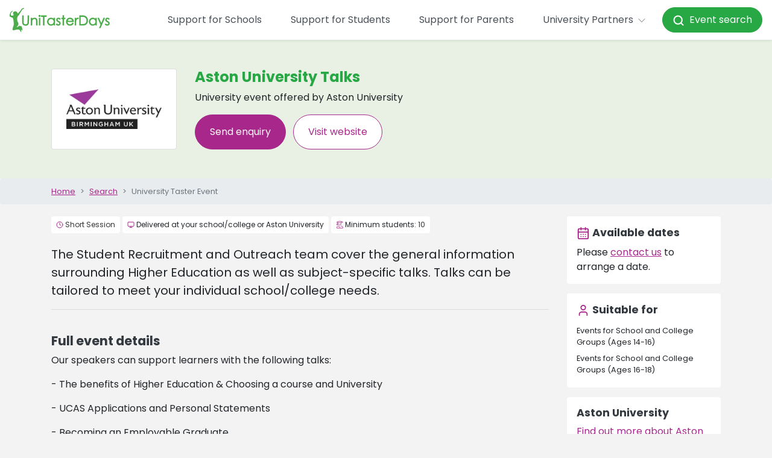

--- FILE ---
content_type: text/html; charset=utf-8
request_url: https://www.unitasterdays.com/events/event/51/about.aspx
body_size: 17671
content:


<!DOCTYPE html>
<html lang="en">
<head><title>
	Aston University Event | Aston University Talks
</title><meta name="description" content="Aston University Talks at Aston University, listed on UniTasterDays.com - a comprehensive database of University Taster Day Events for schools and students." /><link rel="canonical" href="https://www.unitasterdays.com/events/event/51/aston-university-talks" />
<meta charset="utf-8">
<meta http-equiv="X-UA-Compatible" content="IE=edge">
<meta name="viewport" content="width=device-width, initial-scale=1, maximum-scale=1.0">
<link href='/favicon.ico?v=1' rel='shortcut icon'>
<script src="https://app.enzuzo.com/scripts/cookiebar/6aca5772-45e3-11ef-bf64-37475282b81a" async></script>
<link rel="preconnect" href="https://cdnjs.cloudflare.com"/>


<!-- Google Tag Manager -->
<script>(function(w,d,s,l,i){w[l]=w[l]||[];w[l].push({'gtm.start':
new Date().getTime(),event:'gtm.js'});var f=d.getElementsByTagName(s)[0],
j=d.createElement(s),dl=l!='dataLayer'?'&l='+l:'';j.async=true;j.src=
'https://www.googletagmanager.com/gtm.js?id='+i+dl;f.parentNode.insertBefore(j,f);
})(window,document,'script','dataLayer','GTM-PGLZW9FS');</script>
<!-- End Google Tag Manager -->

<script type="text/javascript" src="/js/DataLayerManager.js"></script>

<script src="https://cdnjs.cloudflare.com/ajax/libs/jquery/3.6.3/jquery.min.js"></script>
<script src="https://cdnjs.cloudflare.com/ajax/libs/jqueryui/1.13.2/jquery-ui.min.js"></script>
<script src="https://cdnjs.cloudflare.com/ajax/libs/bootstrap/4.5.3/js/bootstrap.bundle.min.js"></script>
<link href="/css/main.css?v=1.16" rel="stylesheet" />


<!--[if lte IE 6]>
<script type="text/javascript" src="/js/jquery-1.4.2.js"></script>
<![endif]-->

<!-- HTML5 shim and Respond.js IE8 support of HTML5 elements and media queries -->
<!--[if lt IE 9]>
    <script src="/js/html5shiv.js"></script>
    <script src="/js/respond.js"></script>
<![endif]-->

<script type="text/javascript">
    // Pete's Simple Trim Function For .NET Validators
    // usage: onchange="this.value = trimStr(this.value);"
    function trimStr(str) {
        var patt1 = / /g; // find spaces globally
        return str.replace(patt1, ''); // replace spaces
    }
</script>

<script>
var _rollbarConfig = {
    accessToken: '59374054cd6b477ab3559f359ab2f4f0',
    captureUncaught: true,
    captureUnhandledRejections: true,
    ignoredMessages: [
        "ttd_dom_ready is not defined",
        "Script error",
        "jQuery is missing",
        "Timeout",
        "Illegal invocation",
        // Explicit jQuery/$ missing variants
        "$ is not defined",
        "Uncaught ReferenceError: $ is not defined",
        "Uncaught ReferenceError: jQuery is not defined",
        "jQuery is not defined"
    ],
    // Filter at runtime (more robust than string matching)
    checkIgnore: function(isUncaught, args, payload) {
        try {
            var msg =
                (args && args[0] && (args[0].message || args[0])) ||
                (payload && payload.body && payload.body.message && payload.body.message.body) ||
                "";

            var ua =
                (payload && payload.request && payload.request.headers && payload.request.headers["User-Agent"]) ||
                (navigator && navigator.userAgent) ||
                "";

            // Ignore common jQuery/$ missing errors
            var isJQueryMissing =
                typeof msg === "string" &&
                (
                    msg.indexOf("$ is not defined") !== -1 ||
                    msg.indexOf("jQuery is not defined") !== -1
                );

            // Ignore known bot traffic (e.g., Yandex)
            var isBot =
                typeof ua === "string" &&
                (
                    ua.indexOf("YandexBot") !== -1 ||
                    ua.indexOf("bot") !== -1 ||
                    ua.indexOf("crawler") !== -1 ||
                    ua.indexOf("spider") !== -1
                );

            if (isJQueryMissing || isBot) {
                return true; // skip reporting
            }
        } catch (e) {
            // Never block reporting due to filter errors
        }
        return false;
    },
    payload: {
        environment: 'production',
        client: {
          javascript: {
            code_version: '1.0',
          }
        }
    }
};
// Rollbar Snippet
!function(r){var e={};function o(n){if(e[n])return e[n].exports;var t=e[n]={i:n,l:!1,exports:{}};return r[n].call(t.exports,t,t.exports,o),t.l=!0,t.exports}o.m=r,o.c=e,o.d=function(r,e,n){o.o(r,e)||Object.defineProperty(r,e,{enumerable:!0,get:n})},o.r=function(r){"undefined"!=typeof Symbol&&Symbol.toStringTag&&Object.defineProperty(r,Symbol.toStringTag,{value:"Module"}),Object.defineProperty(r,"__esModule",{value:!0})},o.t=function(r,e){if(1&e&&(r=o(r)),8&e)return r;if(4&e&&"object"==typeof r&&r&&r.__esModule)return r;var n=Object.create(null);if(o.r(n),Object.defineProperty(n,"default",{enumerable:!0,value:r}),2&e&&"string"!=typeof r)for(var t in r)o.d(n,t,function(e){return r[e]}.bind(null,t));return n},o.n=function(r){var e=r&&r.__esModule?function(){return r.default}:function(){return r};return o.d(e,"a",e),e},o.o=function(r,e){return Object.prototype.hasOwnProperty.call(r,e)},o.p="",o(o.s=0)}([function(r,e,o){"use strict";var n=o(1),t=o(5);_rollbarConfig=_rollbarConfig||{},_rollbarConfig.rollbarJsUrl=_rollbarConfig.rollbarJsUrl||"https://cdn.rollbar.com/rollbarjs/refs/tags/v2.26.0/rollbar.min.js",_rollbarConfig.async=void 0===_rollbarConfig.async||_rollbarConfig.async;var a=n.setupShim(window,_rollbarConfig),l=t(_rollbarConfig);window.rollbar=n.Rollbar,a.loadFull(window,document,!_rollbarConfig.async,_rollbarConfig,l)},function(r,e,o){"use strict";var n=o(2),t=o(3);function a(r){return function(){try{return r.apply(this,arguments)}catch(r){try{console.error("[Rollbar]: Internal error",r)}catch(r){}}}}var l=0;function i(r,e){this.options=r,this._rollbarOldOnError=null;var o=l++;this.shimId=function(){return o},"undefined"!=typeof window&&window._rollbarShims&&(window._rollbarShims[o]={handler:e,messages:[]})}var s=o(4),d=function(r,e){return new i(r,e)},c=function(r){return new s(d,r)};function u(r){return a((function(){var e=this,o=Array.prototype.slice.call(arguments,0),n={shim:e,method:r,args:o,ts:new Date};window._rollbarShims[this.shimId()].messages.push(n)}))}i.prototype.loadFull=function(r,e,o,n,t){var l=!1,i=e.createElement("script"),s=e.getElementsByTagName("script")[0],d=s.parentNode;i.crossOrigin="",i.src=n.rollbarJsUrl,o||(i.async=!0),i.onload=i.onreadystatechange=a((function(){if(!(l||this.readyState&&"loaded"!==this.readyState&&"complete"!==this.readyState)){i.onload=i.onreadystatechange=null;try{d.removeChild(i)}catch(r){}l=!0,function(){var e;if(void 0===r._rollbarDidLoad){e=new Error("rollbar.js did not load");for(var o,n,a,l,i=0;o=r._rollbarShims[i++];)for(o=o.messages||[];n=o.shift();)for(a=n.args||[],i=0;i<a.length;++i)if("function"==typeof(l=a[i])){l(e);break}}"function"==typeof t&&t(e)}()}})),d.insertBefore(i,s)},i.prototype.wrap=function(r,e,o){try{var n;if(n="function"==typeof e?e:function(){return e||{}},"function"!=typeof r)return r;if(r._isWrap)return r;if(!r._rollbar_wrapped&&(r._rollbar_wrapped=function(){o&&"function"==typeof o&&o.apply(this,arguments);try{return r.apply(this,arguments)}catch(o){var e=o;throw e&&("string"==typeof e&&(e=new String(e)),e._rollbarContext=n()||{},e._rollbarContext._wrappedSource=r.toString(),window._rollbarWrappedError=e),e}},r._rollbar_wrapped._isWrap=!0,r.hasOwnProperty))for(var t in r)r.hasOwnProperty(t)&&(r._rollbar_wrapped[t]=r[t]);return r._rollbar_wrapped}catch(e){return r}};for(var p="log,debug,info,warn,warning,error,critical,global,configure,handleUncaughtException,handleAnonymousErrors,handleUnhandledRejection,captureEvent,captureDomContentLoaded,captureLoad".split(","),f=0;f<p.length;++f)i.prototype[p[f]]=u(p[f]);r.exports={setupShim:function(r,e){if(r){var o=e.globalAlias||"Rollbar";if("object"==typeof r[o])return r[o];r._rollbarShims={},r._rollbarWrappedError=null;var l=new c(e);return a((function(){e.captureUncaught&&(l._rollbarOldOnError=r.onerror,n.captureUncaughtExceptions(r,l,!0),e.wrapGlobalEventHandlers&&t(r,l,!0)),e.captureUnhandledRejections&&n.captureUnhandledRejections(r,l,!0);var a=e.autoInstrument;return!1!==e.enabled&&(void 0===a||!0===a||"object"==typeof a&&a.network)&&r.addEventListener&&(r.addEventListener("load",l.captureLoad.bind(l)),r.addEventListener("DOMContentLoaded",l.captureDomContentLoaded.bind(l))),r[o]=l,l}))()}},Rollbar:c}},function(r,e,o){"use strict";function n(r,e,o,n){r._rollbarWrappedError&&(n[4]||(n[4]=r._rollbarWrappedError),n[5]||(n[5]=r._rollbarWrappedError._rollbarContext),r._rollbarWrappedError=null);var t=e.handleUncaughtException.apply(e,n);o&&o.apply(r,n),"anonymous"===t&&(e.anonymousErrorsPending+=1)}r.exports={captureUncaughtExceptions:function(r,e,o){if(r){var t;if("function"==typeof e._rollbarOldOnError)t=e._rollbarOldOnError;else if(r.onerror){for(t=r.onerror;t._rollbarOldOnError;)t=t._rollbarOldOnError;e._rollbarOldOnError=t}e.handleAnonymousErrors();var a=function(){var o=Array.prototype.slice.call(arguments,0);n(r,e,t,o)};o&&(a._rollbarOldOnError=t),r.onerror=a}},captureUnhandledRejections:function(r,e,o){if(r){"function"==typeof r._rollbarURH&&r._rollbarURH.belongsToShim&&r.removeEventListener("unhandledrejection",r._rollbarURH);var n=function(r){var o,n,t;try{o=r.reason}catch(r){o=void 0}try{n=r.promise}catch(r){n="[unhandledrejection] error getting `promise` from event"}try{t=r.detail,!o&&t&&(o=t.reason,n=t.promise)}catch(r){}o||(o="[unhandledrejection] error getting `reason` from event"),e&&e.handleUnhandledRejection&&e.handleUnhandledRejection(o,n)};n.belongsToShim=o,r._rollbarURH=n,r.addEventListener("unhandledrejection",n)}}}},function(r,e,o){"use strict";function n(r,e,o){if(e.hasOwnProperty&&e.hasOwnProperty("addEventListener")){for(var n=e.addEventListener;n._rollbarOldAdd&&n.belongsToShim;)n=n._rollbarOldAdd;var t=function(e,o,t){n.call(this,e,r.wrap(o),t)};t._rollbarOldAdd=n,t.belongsToShim=o,e.addEventListener=t;for(var a=e.removeEventListener;a._rollbarOldRemove&&a.belongsToShim;)a=a._rollbarOldRemove;var l=function(r,e,o){a.call(this,r,e&&e._rollbar_wrapped||e,o)};l._rollbarOldRemove=a,l.belongsToShim=o,e.removeEventListener=l}}r.exports=function(r,e,o){if(r){var t,a,l="EventTarget,Window,Node,ApplicationCache,AudioTrackList,ChannelMergerNode,CryptoOperation,EventSource,FileReader,HTMLUnknownElement,IDBDatabase,IDBRequest,IDBTransaction,KeyOperation,MediaController,MessagePort,ModalWindow,Notification,SVGElementInstance,Screen,TextTrack,TextTrackCue,TextTrackList,WebSocket,WebSocketWorker,Worker,XMLHttpRequest,XMLHttpRequestEventTarget,XMLHttpRequestUpload".split(",");for(t=0;t<l.length;++t)r[a=l[t]]&&r[a].prototype&&n(e,r[a].prototype,o)}}},function(r,e,o){"use strict";function n(r,e){this.impl=r(e,this),this.options=e,function(r){for(var e=function(r){return function(){var e=Array.prototype.slice.call(arguments,0);if(this.impl[r])return this.impl[r].apply(this.impl,e)}},o="log,debug,info,warn,warning,error,critical,global,configure,handleUncaughtException,handleAnonymousErrors,handleUnhandledRejection,_createItem,wrap,loadFull,shimId,captureEvent,captureDomContentLoaded,captureLoad".split(","),n=0;n<o.length;n++)r[o[n]]=e(o[n])}(n.prototype)}n.prototype._swapAndProcessMessages=function(r,e){var o,n,t;for(this.impl=r(this.options);o=e.shift();)n=o.method,t=o.args,this[n]&&"function"==typeof this[n]&&("captureDomContentLoaded"===n||"captureLoad"===n?this[n].apply(this,[t[0],o.ts]):this[n].apply(this,t));return this},r.exports=n},function(r,e,o){"use strict";r.exports=function(r){return function(e){if(!e&&!window._rollbarInitialized){for(var o,n,t=(r=r||{}).globalAlias||"Rollbar",a=window.rollbar,l=function(r){return new a(r)},i=0;o=window._rollbarShims[i++];)n||(n=o.handler),o.handler._swapAndProcessMessages(l,o.messages);window[t]=n,window._rollbarInitialized=!0}}}}]);
// End Rollbar Snippet
</script>
    <script src="https://challenges.cloudflare.com/turnstile/v0/api.js" async defer></script>
    
    <script type="text/javascript">
        function emailTrigger() {
            var obj = $('div#emailEnquiry');
            var currentDisplay = obj.css("display");
            obj.animate({ "height": "show", "opacity": "show" }, 300);
            $('#optionSide_EmailClose').delay(30).animate({ "width": "toggle" }, 300);
            scrollTop(obj);
        }

        function emailSentTrigger() {
            var obj = $('div#emailSent');
            var currentDisplay = obj.css("display");
            obj.animate({ "height": "show", "opacity": "show" }, 300);
            $('#optionSide_EmailSentClose').delay(30).animate({ "width": "toggle" }, 300);
            scrollTop(obj);
        }

        function datesTrigger() {
            var obj = $('div#datesAvailable');
            var currentDisplay = obj.css("display");
            scrollTop(obj);
            obj.animate({ "opacity": "0.1" }).animate({ "opacity": "1.0" }, 100).animate({ "opacity": "0.1" }, 100).animate({ "opacity": "1.0" }, 100);
        }

        function shareTrigger() {
            var obj = $('div#share');
            var currentDisplay = obj.css("display");
            obj.animate({ "height": "show", "opacity": "show" }, 300);
            $('#optionSide_ShareClose').delay(30).animate({ "width": "toggle" }, 300);
            scrollTop(obj);
        }

        function scrollTop(sender) {
            var top = sender.offset().top - $(window).height() / 4;
            $('html, body').animate({ scrollTop: top }, "slow");
        }

        function hoverOverDiv(btn) {
            var horizPos = 0;
            var horizWidth = 5;
            var horizPos = new Array(-100, -29, 40, 103, 162);

            //if (btn == 2) { horizPos = -29; }
            //if (btn == 3) { horizPos = 38; }
            $('#optionsBar').fadeTo(1, 0.95);

            var htmlWidth = $('body').width();
            if ($('#hoverPanel').css('display') == 'none') {
                $('#hoverPanel').css("bottom", "24px").css("left", htmlWidth / 2 + horizPos[btn]).css("width", horizWidth).show();
            }
        }

        function hoverOutDiv() {
            $('#hoverPanel').hide();
        }

        $(document).ready(function () {
            // onload events here
            copyContactLinks();
        });

        function copyContactLinks() {
            var cl = $('#contactLinks').html();
            if (cl) { cl = cl.replace("<br>", "&nbsp;"); $('#contactSection').html(cl); }
        }
    </script>
<meta property="og:title" content="Aston University Event | Aston University Talks" /><meta property="og:description" content="Aston University Talks at Aston University, listed on UniTasterDays.com - a comprehensive database of University Taster Day Events for schools and students." /><meta property="og:type" content="Event" /></head>

<body>
<script>
    DataLayerManager.ProductView('Event', 'Aston University', '11', 'Aston University Talks', '51')
</script>


 <div id="topContent">
        

<nav class="navbar fixed-top navbar-expand-xl navbar-light bg-white shadow-sm ">
    <a class="navbar-brand" href="/">
        <img src="/images/utd_logo.svg" height="40" alt="UniTasterDays Logo" loading="lazy">
    </a>
    <button class="navbar-toggler x" type="button" data-toggle="collapse" data-target="#navbarSupportedContent" aria-controls="navbarSupportedContent" aria-expanded="false" aria-label="Toggle navigation">
        <span class="icon-bar"></span>
        <span class="icon-bar"></span>
        <span class="icon-bar"></span>
    </button>
    <div class="collapse navbar-collapse justify-content-end" id="navbarSupportedContent">
        <ul class="navbar-nav align-items-lg-center">
                        <li class="nav-item my-3 my-lg-auto">
                            <a href="/support-for-schools/" class="nav-link px-xl-4">Support for Schools</a>
                        </li>
            <li class="nav-item my-3 my-lg-auto">
    <a href="/support-for-students/" class="nav-link px-xl-4">Support for Students</a>
</li>
            <li class="nav-item my-3 my-lg-auto">
    <a href="/support-for-parents/" class="nav-link px-xl-4">Support for Parents</a>
</li>
            
            

            
            <li class="nav-item dropdown">
                <a class="nav-link px-xl-4 py-3 py-xl-0" href="#" id="navbarDropdown1" role="button" data-toggle="dropdown" aria-haspopup="true" aria-expanded="false">University Partners <i data-lucide="chevron-down" style="width:20px;height:20px" stroke-width="1"></i>
                </a>
                <div class="dropdown-menu dropdown-menu-right p-0 border-0 mt-md-2" aria-labelledby="navbarDropdown1">
                    <a href="/providers/" title="Advertise with us" class="dropdown-item py-0 px-0"><span class="d-block mx-0 mx-xl-3 py-3">Advertise with us</span></a>
                    <a href="/providers/who-we-work-with.aspx" title="Our members" class="dropdown-item py-0 px-0"><span class="d-block mx-0 mx-xl-3 py-3">Our members</span></a>
                    <a href="/university-training-days/" title="Training" class="dropdown-item py-0 px-0"><span class="d-block mx-0 mx-xl-3 py-3">Training</span></a>
                    <a href="/practitioners-guide/" title="Practitioners’ Guide" class="dropdown-item py-0 px-0"><span class="d-block mx-0 mx-xl-3 py-3">Practitioners’ Guide</span></a>
                    <a href="/providers/profile-pages.aspx" title="Register to add events" class="dropdown-item py-0 px-0"><span class="d-block mx-0 mx-xl-3 py-3">Register to add events</span></a>
                    <a href="https://admin.unitasterdays.com/" title="Manage events" class="dropdown-item py-0 px-0"><span class="d-block mx-0 mx-xl-3 py-3">Manage events</span></a>
                </div>
            </li>
            <li class="nav-item my-3 my-lg-auto">
    <a style="color: white !important;" href="/events/" class="btn btn-success text-white py-3 py-lg-2 px-3 nav-link rounded-pill text-decoration-none"><i data-lucide="search" style="width:20px;height:20px" stroke-width="2.5"></i>&nbsp;&nbsp;Event search</a>
</li>
        </ul>
    </div>
</nav>

        

<!-- Google Tag Manager (noscript) -->
<noscript><iframe src="https://www.googletagmanager.com/ns.html?id=GTM-PGLZW9FS"
height="0" width="0" style="display:none;visibility:hidden"></iframe></noscript>
<!-- End Google Tag Manager (noscript) -->


<style>
    #billboard { width:100%; }
    #billboard img { width:100%; }
</style>
<div id="headerOuter">
    <div id="headerInner" class="container">
       
    </div><!-- /.container -->
</div>
    </div>

    <form method="post" action="/events/event/51/about.aspx" onsubmit="javascript:return WebForm_OnSubmit();" id="ctl01" FocusOnError="false">
<div class="aspNetHidden">
<input type="hidden" name="__EVENTTARGET" id="__EVENTTARGET" value="" />
<input type="hidden" name="__EVENTARGUMENT" id="__EVENTARGUMENT" value="" />
<input type="hidden" name="__VIEWSTATE" id="__VIEWSTATE" value="/[base64]" />
</div>

<script type="text/javascript">
//<![CDATA[
var theForm = document.forms['ctl01'];
if (!theForm) {
    theForm = document.ctl01;
}
function __doPostBack(eventTarget, eventArgument) {
    if (!theForm.onsubmit || (theForm.onsubmit() != false)) {
        theForm.__EVENTTARGET.value = eventTarget;
        theForm.__EVENTARGUMENT.value = eventArgument;
        theForm.submit();
    }
}
//]]>
</script>


<script src="/WebResource.axd?d=BfexV2sQNSEzamDCnjId7MM3uuiPbNWHZMd2aq5kDQt_dljEXM4P2xiY91B6h2mRp8XfBluYLeDDe1VvTAr3UvNIct5H6wc6hW7WcT3UEpE1&amp;t=638901526200000000" type="text/javascript"></script>


<script src="/WebResource.axd?d=JX7UJCfjv8WH7INtnvSLZuNU2ykiURBf4VPnl49Ds25elmKcGQOgMKWhdJIue8gb_PuiiZYQHIOeNvkTxW-0FBLDHFxATVBXhyqOqcMm_ZWQooJlbuqrhEX2imi093qX0&amp;t=638901526200000000" type="text/javascript"></script>
<script type="text/javascript">
//<![CDATA[
function WebForm_OnSubmit() {
if (typeof(ValidatorOnSubmit) == "function" && ValidatorOnSubmit() == false) return false;
return true;
}
//]]>
</script>

<div class="aspNetHidden">

	<input type="hidden" name="__VIEWSTATEGENERATOR" id="__VIEWSTATEGENERATOR" value="F1266226" />
	<input type="hidden" name="__SCROLLPOSITIONX" id="__SCROLLPOSITIONX" value="0" />
	<input type="hidden" name="__SCROLLPOSITIONY" id="__SCROLLPOSITIONY" value="0" />
	<input type="hidden" name="__EVENTVALIDATION" id="__EVENTVALIDATION" value="/wEdAAw/vt5nkMFA+41SAtVxw/H7sbYFbwjbshDZ3WgLD4KWTv5oUgPfICYkPibSVzRPXccle6u/jKXhTwb6FxJw9HzC4Ff/fW24oStinISkeTuzx8ASsgZiTyLZr6lXQx0AJ24C5ykMAhHfverMkGuOfKY5+WzER9ExjfO0Wfr6/sO77EwAP58d5SUm/JYSfkQJJWqYdmsGrugbwCEhPlUiPfKmkX5jSu8Pe1pZ+WHd10Rflm+Px1loXYpGe2xzg1OoUI2Mws8ZB6k+A4/jZhhOOw8lPu1sGWv2L7yjm/niCYZpJw==" />
</div>
        <div itemscope itemtype="http://schema.org/Event">
            <div class="d-none"><a itemprop="url" href="https://www.unitasterdays.com/events/event/51/aston-university-talks"><span itemprop="name">Aston University Talks</span></a><div itemprop="location" itemscope itemtype="https://schema.org/Place"><span itemprop="name">Aston University</span><div itemprop="address" itemscope itemtype="http://schema.org/PostalAddress"><span itemprop="streetAddress">Aston University</span></div></div><span itemprop="description">The Student Recruitment and Outreach team cover the general information surrounding Higher Education as well as subject-specific talks. Talks can be tailored to meet your individual school/college needs.  at Aston University</span><meta itemprop="startDate" content="0001-01-01T12:00"><meta itemprop="endDate" content="0001-01-01T12:00"></div>
            <div class="container-fluid p-0 bg-utd-light-green">
                <div class="container-lg">
                    <div class="row py-3 py-lg-5 px-3 px-lg-0">
                        <div class="col-12 col-md-5 d-md-flex">
                            <div class="card w-100 h-100">
                            <div class="my-auto mx-auto p-3 p-lg-4">
                                <img src="https://res.cloudinary.com/unitasterdays/image/upload/logos/Institutions/PID11.gif" id="imgLogo" alt="Logo" title="" class="img-fluid" />
                            </div>
</div>
                        </div>
                        <div class="col-24 col-md-19 justify-content-center d-flex flex-column py-4 py-md-0">
                            <h1 class="text-utd-green">
                                Aston University Talks</h1>
                            <p>
                                University event offered by Aston University
                            </p>

                            
                            <div class="d-block main-enq__holder">
                                <button id="btnEmailEnqOne" class="btn btn-primary rounded-pill py-3 px-4 mr-2" onclick="emailTrigger();return false;" title="Email Enquiry">Send enquiry</button>


                                <a id="hlwwwLinkOne" title="More Info" class="btn btn-white rounded-pill py-3 px-4 text-decoration-none" rel="nofollow" onclick="DataLayerManager.ProductReferral(&#39;Event&#39;, &#39;Aston University&#39;, &#39;11&#39;, &#39;Aston University Talks&#39;, &#39;51&#39;)" href="http://www.aston.ac.uk/sro" target="_blank">Visit website</a>
                                
                            </div>
                            


                        </div>

                    </div>
                </div>
            </div>
            <a href="/search.aspx" title="home" class="d-block d-lg-none breadcrumb small container-fluid text-decoration-none">
        <div class="container-lg py-0">
            <i data-lucide="chevron-left" class="fal fa-angle-left" aria-hidden="true"></i> Search
        </div>
    </a>
                <div class="container-fluid breadcrumb small px-0 mb-1 d-none d-lg-block">
        <div class="container">
            <ol class="breadcrumb my-0 p-0">
                <li class="breadcrumb-item"><a href="/">Home</a></li>
                <li class="breadcrumb-item"><a href="/search.aspx">Search</a></li>
                <li class="breadcrumb-item active">University Taster Event</li>
            </ol>
        </div>
    </div>



            <div class="container-fluid">
                <div class="container-lg">
                    <div class="row">
                        <div class="col-24 col-lg-18 mb-5">
                            <div class="d-block my-3">
                                <p class="mb-0">
                                    <span class="badge mb-1 bg-white p-2 font-weight-normal"><i data-lucide="clock" class="fa-light fa-clock text-primary" aria-hidden="true" style="width:12px;height:12px;vertical-align: top;"></i>
                                        <span id="lblDuration" style="color:#333333;">Short Session</span></span>
                                    
                                    <span class="badge mb-1 bg-white p-2 font-weight-normal"><i data-lucide="monitor" class="fa-light fa-laptop text-primary" aria-hidden="true" style="width:12px;height:12px;vertical-align: top;"></i>&nbsp;Delivered at your school/college or Aston University</span>
                                    
                                        <span class="badge mb-1 bg-white p-2 font-weight-normal"><i data-lucide="user-graduate" class="fa-light fa-user-graduate text-primary" aria-hidden="true" style="width:12px;height:12px;vertical-align: top;"></i>
                                            Minimum students:
                                            <span id="lblMinStudents" style="color:#333333;">10</span></span>
                                    

                                    

                                </p>
                            </div>
                            <div class="lead my-3" style="font-weight: 400;" id="eventSummary">
                                The Student Recruitment and Outreach team cover the general information surrounding Higher Education as well as subject-specific talks. Talks can be tailored to meet your individual school/college needs. 
                                <hr>
                            </div>


                            <div class="col-24 col-lg-6 d-block d-lg-none px-0">
                            
                                <div class="card p-3 my-3 border-0">
                                    <h5><i data-lucide="calendar-days" class="fal fa-calendar-day text-primary fa-fw" aria-hidden="true"></i> Available dates</h5>
                                    <div id="dateSection" class="">
                                         Please <a href='#' onclick='emailTrigger();return false;' title='Email Enquiry'>contact us</a> to arrange a date.
                                    </div>
                                    <a onclick="showAllDates();" class="d-none" id="showAllDates">show all dates <i data-lucide="chevron-down" class="fal fa-angle-down" aria-hidden="true"></i></a>
                                </div>
                            


                            <div class="card border-0 p-3 my-3">
                                <h5><i data-lucide="user" class="fal fa-user text-primary fa-fw" aria-hidden="true"></i> Suitable for</h5>
                                <span id="lblSuitableForMob" class="row"><span class='col-24 py-1 small' data-id='3'>Events for School and College Groups (Ages 14-16)</span><br /><span class='col-24 py-1 small' data-id='4'>Events for School and College Groups (Ages 16-18)</span><br /></span>
                            </div>
                           
                            
                        </div>

                            <div id="pnlMainForm">
	

                            <div>

                                

                           </div>
                            
                            
                                

                            


                            
                            <br />

                            <div class="clearfix"></div>
                        
</div>

                            <h3>Full event details</h3>
                            <div id="eventDescription">
                                <p>Our speakers can support learners with the following talks:</p>
<p>- The benefits of Higher Education & Choosing a course and University</p>
<p>- UCAS Applications and Personal Statements</p>
<p>- Becoming an Employable Graduate</p>
<p>- Student Finance and Budgeting</p>
<p>- Student Life</p>
<p>These can also be delivered virtually at scheduled times if you would prefer. If you require any other topics covering, do get in touch at <a href="/cdn-cgi/l/email-protection" class="__cf_email__" data-cfemail="6516170a250416110a0b4b04064b100e">[email&#160;protected]</a></p>
                            </div>
                            

                            <div class="d-block my-4 main-enq__holder">
                                <button id="btnEmailEnqTwo" class="btn btn-primary rounded-pill py-3 px-4 mr-2" onclick="emailTrigger();return false;" title="Email Enquiry">Send enquiry</button>
                                
                                
                                <a id="hlwwwLinkThree" title="More Info" class="btn btn-white rounded-pill py-3 px-4 text-decoration-none" rel="nofollow" onclick="DataLayerManager.ProductReferral(&#39;Event&#39;, &#39;Aston University&#39;, &#39;11&#39;, &#39;Aston University Talks&#39;, &#39;51&#39;)" href="http://www.aston.ac.uk/sro" target="_blank">Visit website</a>
                                
                            </div>
                            

                            <hr />


                            
                            
                                <div id="emailEnquiry">
                                    <h3>Enquire about this event</h3>

                                    <div id="valSummary" class="ValidationSummary bg-danger text-white card p-3 mt-3 mb-3" style="display:none;">

</div>
                                        <div class="row">
                                            <div class="col-24 col-lg-14">
                                                <div class="form-group form-label-group mb-4">
                                                    <div class="form-label-group__inner">
                                                        <input name="yourName" type="text" id="yourName" placeholder="Your full name" class="form-control" /><label for="yourName" id="lblYourName" class="label-span">Your full name</label><span id="RequiredFieldValidator1" style="color:Red;display:none;">&nbsp;* Required</span>
                                                    </div>
                                                </div>
                                            </div>
                                        </div>
                                        
                                        
                                        <div class="row">
                                            <div class="col-24 col-lg-18">
                                                <div class="form-group form-label-group mb-4">
                                                    <div class="form-label-group__inner">
                                                        <input name="yourEmail" type="text" id="yourEmail" placeholder="Your email address" class="form-control" /><label for="yourEmail" id="lblYourEmail" class="label-span">Your email address</label><span id="RequiredFieldValidator3" style="color:Red;display:none;">&nbsp;* Required</span><span id="RegularExpressionValidator1" style="color:Red;display:none;">&nbsp;* Not valid</span>
                                                    </div>
                                                </div>
                                            </div>
                                        </div>

                                        <div class="row">
                                            <div class="col-24 col-lg-18">
                                                <div class="form-group form-label-group mb-4">
                                                    <div class="form-label-group__inner">
                                                        <input name="yourSchool" type="text" id="yourSchool" placeholder="Your school name" class="form-control" /><label for="yourSchool" id="lblYourSchool" class="label-span">Your school name</label><span id="RequiredFieldValidator2" style="color:Red;display:none;">&nbsp;* Required</span>
                                                    </div>
                                                </div>
                                            </div>
                                        </div>


                                    <div class="row">
                                    <div class="col">
                                        <div class="form-group">
                                            <label class="" for="lblIamA">I am a</label>
                                            <table id="ddlIamA" class="form-checkboxes" onchange="checkIamA()">
	<tr>
		<td><span class="form-checkboxes__checkbox"><input id="ddlIamA_0" type="radio" name="ddlIamA" value="1" /><label for="ddlIamA_0">A Teacher</label></span></td>
	</tr><tr>
		<td><span class="form-checkboxes__checkbox"><input id="ddlIamA_1" type="radio" name="ddlIamA" value="2" /><label for="ddlIamA_1">A School Administrator</label></span></td>
	</tr><tr>
		<td><span class="form-checkboxes__checkbox"><input id="ddlIamA_2" type="radio" name="ddlIamA" value="3" /><label for="ddlIamA_2">A Mentor/Careers Advisor</label></span></td>
	</tr><tr>
		<td><span class="form-checkboxes__checkbox"><input id="ddlIamA_3" type="radio" name="ddlIamA" value="4" /><label for="ddlIamA_3">A Pupil / Student (age 16+)</label></span></td>
	</tr><tr>
		<td><span class="form-checkboxes__checkbox"><input id="ddlIamA_4" type="radio" name="ddlIamA" value="5" /><label for="ddlIamA_4">A Parent / Guardian / Carer</label></span></td>
	</tr>
</table><span id="rfvIamA" style="color:Red;display:none;">&nbsp;* Required</span>
                                        </div>
                                    </div>
                                </div>

                                        <div class="row">
                                            <div class="col-24 col-lg-18">
                                                <div class="form-group form-label-group mb-4">
                                                    <div class="form-label-group__inner">
                                                        <textarea name="yourMessage" rows="5" cols="20" id="yourMessage" placeholder="Would you like more information about this event?

Use this box to send a message directly to the institution delivering it. This may include how to book the event, questions about event suitability, event dates, or any other questions you may have in mind." class="form-control form-control__with-placeholder">
</textarea><label for="yourMessage" id="lblYourEnquiry" class="label-span">Your message</label><span id="RequiredFieldValidator4" style="color:Red;visibility:hidden;">&nbsp;* Required</span>
                                                </div>
                                            </div>
                                        </div>
                                            </div>
                                        


                                        <script data-cfasync="false" src="/cdn-cgi/scripts/5c5dd728/cloudflare-static/email-decode.min.js"></script><script>
                                            function checkIamA() {
                                                var IamA = $('.form-checkboxes__checkbox--selected').text();
                                                var blokeActive = 1;
                                                $('#lblSuitableFor span').each(function () {
                                                    var id = $(this).data("id");
                                                    if (id == 5 || id == 7 || id == 9) blokeActive = 0;
                                                });
                                                if (blokeActive == 1 && IamA == 'A Pupil / Student (age 16+)') {
                                                    $('#emailEnquiry').hide();
                                                    $('#actionArea').hide();
                                                    $('.btn.btn-success').hide();
                                                    alert("This event can only be booked by schools and colleges for their student groups. Enquiries cannot be sent by individual students. Students can search for suitable events through the 'Suitability' search filter in the main search options.");
                                                }
                                            }
                                            var submitFormId = 'ibSend';
                                            function onRecaptchaSubmit(token) {
                                                __doPostBack(submitFormId, '');
                                            }
                                        </script>




                                        <div class="row">
                                            <div class="col-lg-18 col-24">
                                                 <label class="confirm-checkbox__outer d-flex align-items-center mb-4"><input class="confirm-checkbox" id="cbConsent" type="checkbox" /><span class="checkmark p-3 mr-3"></span><span>I consent to the institution delivering this event to contact me following this enquiry. The institution will be sent the data supplied in this form for this purpose. This is in accordance with the UniTasterDays <a href="/privacy.aspx" title="Privacy policy" target="_blank">privacy policy</a></span></label>
                                            </div>
                                        </div>

                                     
                                        <script>
                                            function checkConsent() {
                                                if ($('#cbConsent').prop("checked")) {
                                                    var turnstileContainer = document.getElementById('turnstileContainer');
                                                    if (turnstileContainer && !turnstileContainer.querySelector('.cf-turnstile')) {
                                                        var turnstileDiv = document.createElement('div');
                                                        turnstileDiv.id = 'recaptcha';
                                                        turnstileDiv.className = 'cf-turnstile';
                                                        turnstileDiv.setAttribute('data-sitekey', '0x4AAAAAACLkP98xteiba22B');
                                                        turnstileDiv.setAttribute('data-callback', 'onRecaptchaSubmit');
                                                        turnstileDiv.setAttribute('data-theme', 'light');
                                                        turnstileContainer.appendChild(turnstileDiv);
                                                    }
                                                    turnstile.execute('#recaptcha', {});
                                                    return false;
                                                }
                                                alert("Please confirm that you have read the UniTasterDays privacy policy and that you consent to being contacted by the institution delivering this event.");
                                                return false;
                                            }
                                        </script>
                                        <div class="row">
                                            <div class="col-24 col-lg-16 text-center">
                                                <div class="d-flex justify-content-center my-3"><div id="turnstileContainer"></div></div>
                                            </div>
                                        </div>
                                        <div class="row">
                                            <div class="col-24 col-lg-16 text-center" id="actionArea">
                                                <button class="btn btn-primary py-3 px-4 rounded-pill" causesvalidation="true" onclick="return checkConsent();return false;">Send my enquiry</button>
                                                <a id="ibSend" class="btn btn-default" href="javascript:WebForm_DoPostBackWithOptions(new WebForm_PostBackOptions(&quot;ibSend&quot;, &quot;&quot;, true, &quot;&quot;, &quot;&quot;, false, true))" style="color:White;display: none;">Send my enquiry</a>
                                                
                                            </div>
                                        </div>
                                    

                                </div>
                            

                            

                            
                            <div class="row">
                              
                            </div>
                            
                            
                            
                            




                            




                        </div>
                        <div class="col-24 col-lg-6 d-none d-lg-block">
                            
                                <div class="card p-3 my-3 border-0">
                                    <h5><i data-lucide="calendar-days" class="fal fa-calendar-day text-primary fa-fw" aria-hidden="true"></i> Available dates</h5>
                                    <div id="dateSection" class="">
                                         Please <a href='#' onclick='emailTrigger();return false;' title='Email Enquiry'>contact us</a> to arrange a date.
                                    </div>
                                    <a onclick="showAllDates();" class="d-none" id="showAllDates">show all dates <i data-lucide="chevron-down" class="fal fa-angle-down" aria-hidden="true"></i></a>
                                </div>
                            


                            <div class="card border-0 p-3 my-3">
                                <h5><i data-lucide="user" class="fal fa-user text-primary fa-fw" aria-hidden="true"></i> Suitable for</h5>
                                <span id="lblSuitableFor" class="row"><span class='col-24 py-1 small' data-id='3'>Events for School and College Groups (Ages 14-16)</span><br /><span class='col-24 py-1 small' data-id='4'>Events for School and College Groups (Ages 16-18)</span><br /></span>
                            </div>
                           
                            <a id="hlInstProfile" title="Institution Profile" class="card card__hover-zoom my-3 border-0 text-decoration-none" href="/institution/11/aston-university-events">
                                    <div class="card-header border-0 p-0">

                                    </div>
                                    <div class="p-3">
                                        <h5>Aston University</h5>
                                        <p>Find out more about Aston University</p>
                                    </div>
                                </a>
                        </div>
                    </div>

                </div>
            </div>
        </div>



        <div id="containerInner" class="container">


            <div id="mainContent">

                <!-- // =================================================== Page Content ===================================================// -->



                <div class="col-xs-12 backWhite pad-sides bottomgap">
                    <div class="col-xs-12 tight-xs">


                        <div class="visible-xs clearfix"></div>


                        

                        
                    </div>
                </div>

                <!-- // ================================================= Page Content End =================================================// -->
            </div>
            <!-- /.main content -->
        </div>
        <!-- /.container -->
    
<script type="text/javascript">
//<![CDATA[
var Page_ValidationSummaries =  new Array(document.getElementById("valSummary"));
var Page_Validators =  new Array(document.getElementById("RequiredFieldValidator1"), document.getElementById("RequiredFieldValidator3"), document.getElementById("RegularExpressionValidator1"), document.getElementById("RequiredFieldValidator2"), document.getElementById("rfvIamA"), document.getElementById("RequiredFieldValidator4"));
//]]>
</script>

<script type="text/javascript">
//<![CDATA[
var valSummary = document.all ? document.all["valSummary"] : document.getElementById("valSummary");
valSummary.headertext = "Please ensure you have completed all of the fields below";
var RequiredFieldValidator1 = document.all ? document.all["RequiredFieldValidator1"] : document.getElementById("RequiredFieldValidator1");
RequiredFieldValidator1.controltovalidate = "yourName";
RequiredFieldValidator1.display = "Dynamic";
RequiredFieldValidator1.evaluationfunction = "RequiredFieldValidatorEvaluateIsValid";
RequiredFieldValidator1.initialvalue = "";
var RequiredFieldValidator3 = document.all ? document.all["RequiredFieldValidator3"] : document.getElementById("RequiredFieldValidator3");
RequiredFieldValidator3.controltovalidate = "yourEmail";
RequiredFieldValidator3.display = "Dynamic";
RequiredFieldValidator3.evaluationfunction = "RequiredFieldValidatorEvaluateIsValid";
RequiredFieldValidator3.initialvalue = "";
var RegularExpressionValidator1 = document.all ? document.all["RegularExpressionValidator1"] : document.getElementById("RegularExpressionValidator1");
RegularExpressionValidator1.controltovalidate = "yourEmail";
RegularExpressionValidator1.display = "Dynamic";
RegularExpressionValidator1.evaluationfunction = "RegularExpressionValidatorEvaluateIsValid";
RegularExpressionValidator1.validationexpression = "^([0-9a-zA-Z]+[-._])*[0-9a-zA-Z-]+@([-0-9a-zA-Z]+[.])+[a-zA-Z]{2,10}$";
var RequiredFieldValidator2 = document.all ? document.all["RequiredFieldValidator2"] : document.getElementById("RequiredFieldValidator2");
RequiredFieldValidator2.controltovalidate = "yourSchool";
RequiredFieldValidator2.display = "Dynamic";
RequiredFieldValidator2.evaluationfunction = "RequiredFieldValidatorEvaluateIsValid";
RequiredFieldValidator2.initialvalue = "";
var rfvIamA = document.all ? document.all["rfvIamA"] : document.getElementById("rfvIamA");
rfvIamA.controltovalidate = "ddlIamA";
rfvIamA.display = "Dynamic";
rfvIamA.evaluationfunction = "RequiredFieldValidatorEvaluateIsValid";
rfvIamA.initialvalue = "";
var RequiredFieldValidator4 = document.all ? document.all["RequiredFieldValidator4"] : document.getElementById("RequiredFieldValidator4");
RequiredFieldValidator4.controltovalidate = "yourMessage";
RequiredFieldValidator4.evaluationfunction = "RequiredFieldValidatorEvaluateIsValid";
RequiredFieldValidator4.initialvalue = "";
//]]>
</script>


<script type="text/javascript">
//<![CDATA[

var Page_ValidationActive = false;
if (typeof(ValidatorOnLoad) == "function") {
    ValidatorOnLoad();
}

function ValidatorOnSubmit() {
    if (Page_ValidationActive) {
        return ValidatorCommonOnSubmit();
    }
    else {
        return true;
    }
}
        
theForm.oldSubmit = theForm.submit;
theForm.submit = WebForm_SaveScrollPositionSubmit;

theForm.oldOnSubmit = theForm.onsubmit;
theForm.onsubmit = WebForm_SaveScrollPositionOnSubmit;
//]]>
</script>
</form>

        

<footer class="page-footer small">
    <div class="container-fluid bg-gray-900 text-white py-4">
        <div class="container text-center text-md-left">
            <div class="row">
                <div class="page-footer__col col-24 col-lg-6 pb-5 pb-lg-0">
                    <h6>School Staff</h6>
                    <a href="/university-support-for-schools/request-university-event-support-for-your-school/" title="Request bespoke events" class="py-1 text-white">Request bespoke events</a>
                    <a href="/regional" title="Regional university contacts" class="py-1 text-white">Regional university contacts</a>
                    <a href="/events-by-email.aspx" title="Subscribe for updates" class="py-1 text-white">Subscribe for updates</a>
                    <a href="/university-support-for-schools/university-resources/" title="Free resources" class="py-1 text-white">Free resources</a>
                    <a href="/university-support-for-schools/university-blogs-for-teachers-and-careers-advisers/?au=1" title="Tips for schools" class="py-1 text-white">Tips for schools</a>
                </div>
                <div class="page-footer__col col-24 col-lg-6 pb-5 pb-lg-0">
                    <h6>Pupils</h6>
                    <a href="/search.aspx" title="Search university events" class="py-1 text-white">Search university events</a>
                    <a href="/event-incentives" title="Event discounts" class="py-1 text-white">Event discounts</a>
                    <a href="/ondemand" title="Subject videos" class="py-1 text-white">Subject videos</a>
                    <a href="/theuniguide/" title="Podcast" class="py-1 text-white">Podcast</a>
                    <a href="/jargonbuster" title="Jargon buster" class="py-1 text-white">Jargon buster</a>
                    <a href="/students" title="Student guide" class="py-1 text-white">Student guide</a>
                    <a href="/university-support-for-students/university-blogs-for-students/?au=2" title="Tips for students" class="py-1 text-white">Tips for students</a>
                </div>                
                 <div class="page-footer__col col-24 col-lg-6 pb-5 pb-lg-0">
                    <h6>Parents</h6>
                    <a href="/parents" title="Parents' guide" class="py-1 text-white">Parents' guide</a>
                    <a href="/university-support-for-parents/university-blogs-for-parents/?au=3" title="Tips for parents" class="py-1 text-white">Tips for parents</a>
                </div>
                <div class="page-footer__col col-24 col-lg-6 pb-5 pb-lg-0">
                    <h6>University Partners</h6>
                    <a href="/providers/" title="Advertise with us" class="py-1 text-white">Advertise with us</a>
                    <a href="/providers/who-we-work-with.aspx" title="Our members" class="py-1 text-white">Our members</a>
                    <a href="/university-training-days/" title="Training" class="py-1 text-white">Training</a>
                    <a href="/providers/profile-pages.aspx" title="Register to add events" class="py-1 text-white">Register to add events</a>
                    <a href="https://admin.unitasterdays.com/" title="Manage events" class="py-1 text-white">Manage events</a>
                </div>
            </div>
            <hr class="border-white" />
            <div class="row">
                <div class="col-24 col-lg-8">
                    &copy; Copyright 2026 UniTasterDays
                </div>
                <div class="col-24 col-lg-8 pb-5 pb-lg-0 text-center page-footer__col--small-links">
                    <a class="text-white" title="UniTasterDays Privacy Policy" href="/privacy.aspx">Privacy</a> | <a class="text-white" title="Contact UniTasterDays" href="/contact-unitasterdays/">Contact</a> | <a class="text-white" title="About UniTasterDays" href="/about-unitasterdays/">About</a>
                </div>
                <div class="col-24 col-lg-8 d-flex justify-content-lg-end justify-content-center page-footer__col--small-links">
                    <a href="https://www.facebook.com/unitasterdays" title="UniTasterDays Facebook" target="_blank" class="px-2 text-white"><i class="fab fa-2x fa-facebook"></i></a>
                    <a href="https://x.com/unitasterdays" title="UniTasterDays X" target="_blank" class="px-2 text-white"><i class="fab fa-2x fa-x-twitter"></i></a>
                    <a href="https://www.linkedin.com/company/unitasterdays" target="_blank" title="UniTasterDays Linkedin" class="px-2 text-white"><i class="fab fa-2x fa-linkedin"></i></a>
                    <a href="https://www.instagram.com/unitasterdays/" title="UniTasterDays Instagram" target="_blank" class="px-2  pr-md-0 text-white"><i class="fab fa-2x fa-instagram"></i></a>
                </div>
            </div>
        </div>
    </div> 
    <div class="container-fluid py-4 bg-white">
        <div class="container">
            <div class="row justify-content-center">
                <div class="col-20">
                    <div class="row">
                        <a style="text-decoration: none;" title="Careers England" href="https://www.careersengland.org.uk/" target="_blank" class="page-footer__logo mb-5 mb-lg-0 col-24 col-lg">
                            <div class="row h-100">
                                <div class="col-24">
                                    <p style="color: #999 !important;" class="text-center small">Careers England Member Organisation</p>
                                </div>
                                <div class="col-24 d-flex align-items-center justify-content-center">
                                    <img src="https://www.unitasterdays.com/images/careersEngland.png" class="img-fluid" loading="lazy" alt="Careers England Logo" />
                                </div>
                            </div>   
                        </a>
                        <a style="text-decoration: none;" title="Career Development Institute" href="https://www.thecdi.net/" target="_blank" class="page-footer__logo mb-5 mb-lg-0 col-24 col-lg">
                            <div class="row h-100">
                                <div class="col-24">
                                     <p style="color: #999 !important;" class="text-center small">Career Development Institute Affiliate Organisation</p>
                                </div>
                                <div class="col-24 d-flex align-items-center justify-content-center">
                            <img src="https://www.unitasterdays.com/images/CDI.png" class="img-fluid" loading="lazy" alt="CDI Logo"/>
                                </div>
                            </div>
                        </a>
                        <a style="text-decoration: none;" title="Education Resources Awards" href="https://educationresourcesawards.co.uk/" target="_blank" class="page-footer__logo mb-5 mb-lg-0 col-24 col-lg">
                            <div class="row h-100">
                                <div class="col-24">
                                     <p style="color: #999 !important;" class="text-center small">Free Educational Resources</p>
                                </div>
                                <div class="col-24 d-flex align-items-center justify-content-center">
                            <img src="https://www.unitasterdays.com/images/era.png" class="img-fluid" loading="lazy" alt="ERA finalists for 2018 logo"/>
                                </div>
                            </div>                           
                        </a>
                        <a style="text-decoration: none;" title="Best Use Of Tech In Career Development" href="https://www.thecdi.net/" target="_blank" class="page-footer__logo mb-5 mb-lg-0 col-24 col-lg">
                           <div class="row h-100">
                                <div class="col-24">
                                     <p style="color: #999 !important;" class="text-center small">Best use of Tecnhology in Career Development</p>
                                </div>
                                <div class="col-24 d-flex align-items-center justify-content-center">
                            <img src="https://www.unitasterdays.com/images/uk_career_dev_award_badge.gif" class="img-fluid" loading="lazy" alt="UK Career Development Award Logo"/>
                                </div>
                            </div>                             
                        </a>
                        <a style="text-decoration: none;" title="HELOA" href="https://www.heloa.ac.uk/" target="_blank" class="page-footer__logo mb-5 mb-lg-0 col-24 col-lg">
                            <div class="row h-100">
                                <div class="col-24">
                                     <p style="color: #999 !important;" class="text-center small">Working in collaboration with</p>
                                </div>
                                <div class="col-24 d-flex align-items-center justify-content-center">
                            <img src="https://www.unitasterdays.com/images/HELOA.png" class="img-fluid" loading="lazy" alt="HELOA Logo"/>
                                </div>
                            </div>                             
                        </a>
                         <a style="text-decoration: none;" title="Research undertaken by a careers professional" href="https://www.thecdi.net/" target="_blank" class="page-footer__logo mb-5 mb-lg-0 col-24 col-lg">
                            <div class="row h-100">
                                <div class="col-24">
                                     <p style="color: #999 !important;" class="text-center small">Research undertaken by a careers professional</p>
                                </div>
                                <div class="col-24 d-flex align-items-center justify-content-center">
                            <img src="/images/UKCDA_shortlisted_logo_2022.jpg" class="img-fluid" loading="lazy" alt="UKCDA Shortlisted 2022 Logo"/>
                                </div>
                            </div>   
                        </a>
                    </div>
                </div>
            </div>
        </div>
    </div>
</footer>


<script>
    function Get_Cookie(check_name) {
        // first we'll split this cookie up into name/value pairs
        // note: document.cookie only returns name=value, not the other components
        var a_all_cookies = document.cookie.split(';');
        var a_temp_cookie = '';
        var cookie_name = '';
        var cookie_value = '';
        var b_cookie_found = false; // set boolean t/f default f

        for (i = 0; i < a_all_cookies.length; i++) {
            // now we'll split apart each name=value pair
            a_temp_cookie = a_all_cookies[i].split('=');


            // and trim left/right whitespace while we're at it
            cookie_name = a_temp_cookie[0].replace(/^\s+|\s+$/g, '');

            // if the extracted name matches passed check_name
            if (cookie_name == check_name) {
                b_cookie_found = true;
                // we need to handle case where cookie has no value but exists (no = sign, that is):
                if (a_temp_cookie.length > 1) {
                    cookie_value = unescape(a_temp_cookie[1].replace(/^\s+|\s+$/g, ''));
                }
                // note that in cases where cookie is initialized but no value, null is returned
                return cookie_value;
                break;
            }
            a_temp_cookie = null;
            cookie_name = '';
        }
        if (!b_cookie_found) {
            return null;
        }
    }

    function Set_Cookie(name, value, expires, path, domain, secure) {
        // set time, it's in milliseconds
        var today = new Date();
        today.setTime(today.getTime());

        /*
        if the expires variable is set, make the correct
        expires time, the current script below will set
        it for x number of days, to make it for hours,
        delete * 24, for minutes, delete * 60 * 24
        */
        if (expires) {
            expires = expires * 1000 * 60 * 60 * 24;
        }
        var expires_date = new Date(today.getTime() + (expires));

        document.cookie = name + "=" + escape(value) +
            ((expires) ? ";expires=" + expires_date.toGMTString() : "") +
            ((path) ? ";path=" + path : "") +
            ((domain) ? ";domain=" + domain : "") +
            ((secure) ? ";secure" : "");
    }

    function closeCookieTab() {
        // onclick for "x" slide off screen bottom
        $('.cookieNoticeA').animate({ 'bottom': "-30" }, 300, function () {
            $(this).remove(); // remove cookie notice
            Set_Cookie('cookieVal', '2', 3650, '/', '', ''); // mark as 2 to indicate closed already
        });
    }

    $(document).ready(function () {
        $('.closeTab').click(function () { closeCookieTab(); });

        if (Get_Cookie('cookieVal')) {
            var ca = Get_Cookie('cookieVal');
            if (ca == "2") $('.cookieNoticeA').hide(); // if "2" then hide cookie tab
        }
    });

</script>




<!-- Alertify JS & CSS -->
<link rel="stylesheet" href="https://cdnjs.cloudflare.com/ajax/libs/alertify.js/0.3.11/alertify.core.min.css" />
<link rel="stylesheet" href="https://cdnjs.cloudflare.com/ajax/libs/alertify.js/0.3.11/alertify.default.min.css" />
<script type="text/javascript" src="https://cdnjs.cloudflare.com/ajax/libs/alertify.js/0.3.11/alertify.min.js"></script>

<!-- Bootstrap core JavaScript
================================================== -->
<!-- Placed at the end of the document so the pages load faster -->
<script src="https://kit.fontawesome.com/26a5e6df5e.js" crossorigin="anonymous"></script>

<!-- Production version -->
<script src="https://unpkg.com/lucide@latest"></script>
<script>
    lucide.createIcons();
</script>


    <script>
        $(document).ready(function () {
            $(".form-checkboxes__checkbox :radio").click(function () {
                $(this).closest('.form-group').find('label').removeClass('form-checkboxes__checkbox--selected')
                if ($(this).is(":checked")) {
                    $(this).closest(".form-checkboxes__checkbox").find('label').addClass("form-checkboxes__checkbox--selected");
                } else {
                    $(this).closest(".form-checkboxes__checkbox").find('label').removeClass("form-checkboxes__checkbox--selected");
                }
            });
        });

        $(document).ready(function () {
            $(".form-checkbox-row td").wrapInner("<span class='form-checkboxes__checkbox'></span>")
        })

        $(document).ready(function () {
            $(".form-checkbox-row :checkbox").click(function () {
                if ($(this).is(":checked")) {
                    $(this).closest(".form-checkboxes__checkbox").find('label').addClass("form-checkboxes__checkbox--selected");
                } else {
                    $(this).closest(".form-checkboxes__checkbox").find('label').removeClass("form-checkboxes__checkbox--selected");
                }

            });
        });
    </script>
    <script>
                //limits number of event dates to show with a show more.
        $(document).ready(function () {
            var noOfDates = $('.date-row').length;
            if (noOfDates > 4) {
                $('.date-row:gt(3)').hide();
                $('#showAllDates').removeClass('d-none');
            }


        });
        function showAllDates() {
            $('.date-row').show();
            $('#showAllDates').addClass('d-none');
        }
    </script>
<script defer src="https://static.cloudflareinsights.com/beacon.min.js/vcd15cbe7772f49c399c6a5babf22c1241717689176015" integrity="sha512-ZpsOmlRQV6y907TI0dKBHq9Md29nnaEIPlkf84rnaERnq6zvWvPUqr2ft8M1aS28oN72PdrCzSjY4U6VaAw1EQ==" data-cf-beacon='{"version":"2024.11.0","token":"276384ff51174675ba3ae16c09eb89b6","r":1,"server_timing":{"name":{"cfCacheStatus":true,"cfEdge":true,"cfExtPri":true,"cfL4":true,"cfOrigin":true,"cfSpeedBrain":true},"location_startswith":null}}' crossorigin="anonymous"></script>
</body>
</html>


--- FILE ---
content_type: application/javascript; charset=utf-8
request_url: https://cdnjs.cloudflare.com/ajax/libs/alertify.js/0.3.11/alertify.min.js
body_size: 1504
content:
(function(c,d){var a=c.document,b;b=function(){var r={},s={},i=false,k={ENTER:13,ESC:27,SPACE:32},n=[],g,l,t,m,q,h,u,p,o,e,f,j,v;s={buttons:{holder:'<nav class="alertify-buttons">{{buttons}}</nav>',submit:'<button type="submit" class="alertify-button alertify-button-ok" id="alertify-ok">{{ok}}</button>',ok:'<button class="alertify-button alertify-button-ok" id="alertify-ok">{{ok}}</button>',cancel:'<button class="alertify-button alertify-button-cancel" id="alertify-cancel">{{cancel}}</button>'},input:'<div class="alertify-text-wrapper"><input type="text" class="alertify-text" id="alertify-text"></div>',message:'<p class="alertify-message">{{message}}</p>',log:'<article class="alertify-log{{class}}">{{message}}</article>'};v=function(){var x,z,w=false,y=a.createElement("fakeelement"),A={WebkitTransition:"webkitTransitionEnd",MozTransition:"transitionend",OTransition:"otransitionend",transition:"transitionend"};for(x in A){if(y.style[x]!==d){z=A[x];w=true;break}}return{type:z,supported:w}};g=function(w){return a.getElementById(w)};r={labels:{ok:"OK",cancel:"Cancel"},delay:5000,buttonReverse:false,buttonFocus:"ok",transition:d,addListeners:function(z){var C=(typeof t!=="undefined"),G=(typeof l!=="undefined"),D=(typeof j!=="undefined"),w="",F=this,A,E,y,B,x;A=function(H){if(typeof H.preventDefault!=="undefined"){H.preventDefault()}y(H);if(typeof j!=="undefined"){w=j.value}if(typeof z==="function"){if(typeof j!=="undefined"){z(true,w)}else{z(true)}}return false};E=function(H){if(typeof H.preventDefault!=="undefined"){H.preventDefault()}y(H);if(typeof z==="function"){z(false)}return false};y=function(H){F.hide();F.unbind(a.body,"keyup",B);F.unbind(m,"focus",x);if(C){F.unbind(t,"click",A)}if(G){F.unbind(l,"click",E)}};B=function(H){var I=H.keyCode;if((I===k.SPACE&&!D)||(D&&I===k.ENTER)){A(H)}if(I===k.ESC&&G){E(H)}};x=function(H){if(D){j.focus()}else{if(!G||F.buttonReverse){t.focus()}else{l.focus()}}};this.bind(m,"focus",x);this.bind(q,"focus",x);if(C){this.bind(t,"click",A)}if(G){this.bind(l,"click",E)}this.bind(a.body,"keyup",B);if(!this.transition.supported){this.setFocus()}},bind:function(x,y,w){if(typeof x.addEventListener==="function"){x.addEventListener(y,w,false)}else{if(x.attachEvent){x.attachEvent("on"+y,w)}}},handleErrors:function(){if(typeof c.onerror!=="undefined"){var w=this;c.onerror=function(z,y,x){w.error("["+z+" on line "+x+" of "+y+"]",0)};return true}else{return false}},appendButtons:function(w,x){return this.buttonReverse?x+w:w+x},build:function(A){var x="",y=A.type,z=A.message,w=A.cssClass||"";x+='<div class="alertify-dialog">';x+='<a id="alertify-resetFocusBack" class="alertify-resetFocus" href="#">Reset Focus</a>';if(r.buttonFocus==="none"){x+='<a href="#" id="alertify-noneFocus" class="alertify-hidden"></a>'}if(y==="prompt"){x+='<div id="alertify-form">'}x+='<article class="alertify-inner">';x+=s.message.replace("{{message}}",z);if(y==="prompt"){x+=s.input}x+=s.buttons.holder;x+="</article>";if(y==="prompt"){x+="</div>"}x+='<a id="alertify-resetFocus" class="alertify-resetFocus" href="#">Reset Focus</a>';x+="</div>";switch(y){case"confirm":x=x.replace("{{buttons}}",this.appendButtons(s.buttons.cancel,s.buttons.ok));x=x.replace("{{ok}}",this.labels.ok).replace("{{cancel}}",this.labels.cancel);break;case"prompt":x=x.replace("{{buttons}}",this.appendButtons(s.buttons.cancel,s.buttons.submit));x=x.replace("{{ok}}",this.labels.ok).replace("{{cancel}}",this.labels.cancel);break;case"alert":x=x.replace("{{buttons}}",s.buttons.ok);x=x.replace("{{ok}}",this.labels.ok);break;default:break}o.className="alertify alertify-"+y+" "+w;p.className="alertify-cover";return x},close:function(y,A){var B=(A&&!isNaN(A))?+A:this.delay,w=this,z,x;this.bind(y,"click",function(){z(y)});x=function(C){C.stopPropagation();w.unbind(this,w.transition.type,x);e.removeChild(this);if(!e.hasChildNodes()){e.className+=" alertify-logs-hidden"}};z=function(C){if(typeof C!=="undefined"&&C.parentNode===e){if(w.transition.supported){w.bind(C,w.transition.type,x);C.className+=" alertify-log-hide"}else{e.removeChild(C);if(!e.hasChildNodes()){e.className+=" alertify-logs-hidden"}}}};if(A===0){return}setTimeout(function(){z(y)},B)},dialog:function(A,z,y,B,x){u=a.activeElement;var w=function(){if((e&&e.scrollTop!==null)&&(p&&p.scrollTop!==null)){return}else{w()}};if(typeof A!=="string"){throw new Error("message must be a string")}if(typeof z!=="string"){throw new Error("type must be a string")}if(typeof y!=="undefined"&&typeof y!=="function"){throw new Error("fn must be a function")}this.init();w();n.push({type:z,message:A,callback:y,placeholder:B,cssClass:x});if(!i){this.setup()}return this},extend:function(w){if(typeof w!=="string"){throw new Error("extend method must have exactly one paramter")}return function(x,y){this.log(x,w,y);return this}},hide:function(){var x,w=this;n.splice(0,1);if(n.length>0){this.setup(true)}else{i=false;x=function(y){y.stopPropagation();w.unbind(o,w.transition.type,x)};if(this.transition.supported){this.bind(o,this.transition.type,x);o.className="alertify alertify-hide alertify-hidden"}else{o.className="alertify alertify-hide alertify-hidden alertify-isHidden"}p.className="alertify-cover alertify-cover-hidden";u.focus()}},init:function(){a.createElement("nav");a.createElement("article");a.createElement("section");if(g("alertify-cover")==null){p=a.createElement("div");p.setAttribute("id","alertify-cover");p.className="alertify-cover alertify-cover-hidden";a.body.appendChild(p)}if(g("alertify")==null){i=false;n=[];o=a.createElement("section");o.setAttribute("id","alertify");o.className="alertify alertify-hidden";a.body.appendChild(o)}if(g("alertify-logs")==null){e=a.createElement("section");e.setAttribute("id","alertify-logs");e.className="alertify-logs alertify-logs-hidden";a.body.appendChild(e)}a.body.setAttribute("tabindex","0");this.transition=v()},log:function(y,x,z){var w=function(){if(e&&e.scrollTop!==null){return}else{w()}};this.init();w();e.className="alertify-logs";this.notify(y,x,z);return this},notify:function(y,x,z){var w=a.createElement("article");w.className="alertify-log"+((typeof x==="string"&&x!=="")?" alertify-log-"+x:"");w.innerHTML=y;e.appendChild(w);setTimeout(function(){w.className=w.className+" alertify-log-show"},50);this.close(w,z)},set:function(x){var w;if(typeof x!=="object"&&x instanceof Array){throw new Error("args must be an object")}for(w in x){if(x.hasOwnProperty(w)){this[w]=x[w]}}},setFocus:function(){if(j){j.focus();j.select()}else{h.focus()}},setup:function(x){var z=n[0],w=this,y;i=true;y=function(A){A.stopPropagation();w.setFocus();w.unbind(o,w.transition.type,y)};if(this.transition.supported&&!x){this.bind(o,this.transition.type,y)}o.innerHTML=this.build(z);m=g("alertify-resetFocus");q=g("alertify-resetFocusBack");t=g("alertify-ok")||d;l=g("alertify-cancel")||d;h=(r.buttonFocus==="cancel")?l:((r.buttonFocus==="none")?g("alertify-noneFocus"):t),j=g("alertify-text")||d;f=g("alertify-form")||d;if(typeof z.placeholder==="string"&&z.placeholder!==""){j.value=z.placeholder}if(x){this.setFocus()}this.addListeners(z.callback)},unbind:function(x,y,w){if(typeof x.removeEventListener==="function"){x.removeEventListener(y,w,false)}else{if(x.detachEvent){x.detachEvent("on"+y,w)}}}};return{alert:function(y,x,w){r.dialog(y,"alert",x,"",w);return this},confirm:function(y,x,w){r.dialog(y,"confirm",x,"",w);return this},extend:r.extend,init:r.init,log:function(x,w,y){r.log(x,w,y);return this},prompt:function(y,x,z,w){r.dialog(y,"prompt",x,z,w);return this},success:function(w,x){r.log(w,"success",x);return this},error:function(w,x){r.log(w,"error",x);return this},set:function(w){r.set(w)},labels:r.labels,debug:r.handleErrors}};if(typeof define==="function"){define([],function(){return new b()})}else{if(typeof c.alertify==="undefined"){c.alertify=new b()}}}(this));